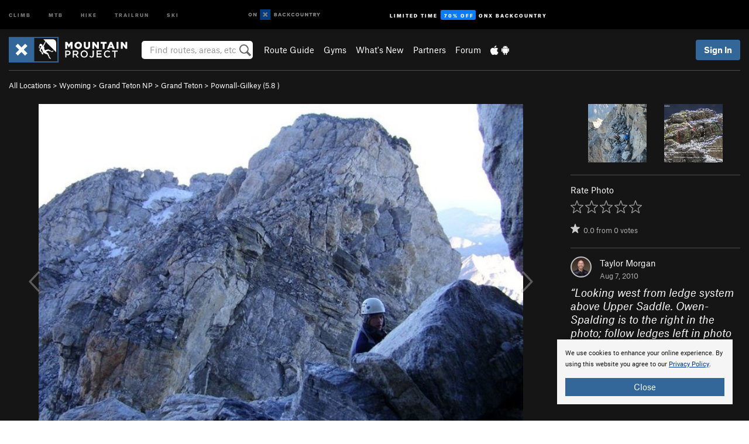

--- FILE ---
content_type: text/html; charset=utf-8
request_url: https://www.google.com/recaptcha/enterprise/anchor?ar=1&k=6LdFNV0jAAAAAJb9kqjVRGnzoAzDwSuJU1LLcyLn&co=aHR0cHM6Ly93d3cubW91bnRhaW5wcm9qZWN0LmNvbTo0NDM.&hl=en&v=PoyoqOPhxBO7pBk68S4YbpHZ&size=invisible&anchor-ms=20000&execute-ms=30000&cb=i0ditkull0qa
body_size: 48835
content:
<!DOCTYPE HTML><html dir="ltr" lang="en"><head><meta http-equiv="Content-Type" content="text/html; charset=UTF-8">
<meta http-equiv="X-UA-Compatible" content="IE=edge">
<title>reCAPTCHA</title>
<style type="text/css">
/* cyrillic-ext */
@font-face {
  font-family: 'Roboto';
  font-style: normal;
  font-weight: 400;
  font-stretch: 100%;
  src: url(//fonts.gstatic.com/s/roboto/v48/KFO7CnqEu92Fr1ME7kSn66aGLdTylUAMa3GUBHMdazTgWw.woff2) format('woff2');
  unicode-range: U+0460-052F, U+1C80-1C8A, U+20B4, U+2DE0-2DFF, U+A640-A69F, U+FE2E-FE2F;
}
/* cyrillic */
@font-face {
  font-family: 'Roboto';
  font-style: normal;
  font-weight: 400;
  font-stretch: 100%;
  src: url(//fonts.gstatic.com/s/roboto/v48/KFO7CnqEu92Fr1ME7kSn66aGLdTylUAMa3iUBHMdazTgWw.woff2) format('woff2');
  unicode-range: U+0301, U+0400-045F, U+0490-0491, U+04B0-04B1, U+2116;
}
/* greek-ext */
@font-face {
  font-family: 'Roboto';
  font-style: normal;
  font-weight: 400;
  font-stretch: 100%;
  src: url(//fonts.gstatic.com/s/roboto/v48/KFO7CnqEu92Fr1ME7kSn66aGLdTylUAMa3CUBHMdazTgWw.woff2) format('woff2');
  unicode-range: U+1F00-1FFF;
}
/* greek */
@font-face {
  font-family: 'Roboto';
  font-style: normal;
  font-weight: 400;
  font-stretch: 100%;
  src: url(//fonts.gstatic.com/s/roboto/v48/KFO7CnqEu92Fr1ME7kSn66aGLdTylUAMa3-UBHMdazTgWw.woff2) format('woff2');
  unicode-range: U+0370-0377, U+037A-037F, U+0384-038A, U+038C, U+038E-03A1, U+03A3-03FF;
}
/* math */
@font-face {
  font-family: 'Roboto';
  font-style: normal;
  font-weight: 400;
  font-stretch: 100%;
  src: url(//fonts.gstatic.com/s/roboto/v48/KFO7CnqEu92Fr1ME7kSn66aGLdTylUAMawCUBHMdazTgWw.woff2) format('woff2');
  unicode-range: U+0302-0303, U+0305, U+0307-0308, U+0310, U+0312, U+0315, U+031A, U+0326-0327, U+032C, U+032F-0330, U+0332-0333, U+0338, U+033A, U+0346, U+034D, U+0391-03A1, U+03A3-03A9, U+03B1-03C9, U+03D1, U+03D5-03D6, U+03F0-03F1, U+03F4-03F5, U+2016-2017, U+2034-2038, U+203C, U+2040, U+2043, U+2047, U+2050, U+2057, U+205F, U+2070-2071, U+2074-208E, U+2090-209C, U+20D0-20DC, U+20E1, U+20E5-20EF, U+2100-2112, U+2114-2115, U+2117-2121, U+2123-214F, U+2190, U+2192, U+2194-21AE, U+21B0-21E5, U+21F1-21F2, U+21F4-2211, U+2213-2214, U+2216-22FF, U+2308-230B, U+2310, U+2319, U+231C-2321, U+2336-237A, U+237C, U+2395, U+239B-23B7, U+23D0, U+23DC-23E1, U+2474-2475, U+25AF, U+25B3, U+25B7, U+25BD, U+25C1, U+25CA, U+25CC, U+25FB, U+266D-266F, U+27C0-27FF, U+2900-2AFF, U+2B0E-2B11, U+2B30-2B4C, U+2BFE, U+3030, U+FF5B, U+FF5D, U+1D400-1D7FF, U+1EE00-1EEFF;
}
/* symbols */
@font-face {
  font-family: 'Roboto';
  font-style: normal;
  font-weight: 400;
  font-stretch: 100%;
  src: url(//fonts.gstatic.com/s/roboto/v48/KFO7CnqEu92Fr1ME7kSn66aGLdTylUAMaxKUBHMdazTgWw.woff2) format('woff2');
  unicode-range: U+0001-000C, U+000E-001F, U+007F-009F, U+20DD-20E0, U+20E2-20E4, U+2150-218F, U+2190, U+2192, U+2194-2199, U+21AF, U+21E6-21F0, U+21F3, U+2218-2219, U+2299, U+22C4-22C6, U+2300-243F, U+2440-244A, U+2460-24FF, U+25A0-27BF, U+2800-28FF, U+2921-2922, U+2981, U+29BF, U+29EB, U+2B00-2BFF, U+4DC0-4DFF, U+FFF9-FFFB, U+10140-1018E, U+10190-1019C, U+101A0, U+101D0-101FD, U+102E0-102FB, U+10E60-10E7E, U+1D2C0-1D2D3, U+1D2E0-1D37F, U+1F000-1F0FF, U+1F100-1F1AD, U+1F1E6-1F1FF, U+1F30D-1F30F, U+1F315, U+1F31C, U+1F31E, U+1F320-1F32C, U+1F336, U+1F378, U+1F37D, U+1F382, U+1F393-1F39F, U+1F3A7-1F3A8, U+1F3AC-1F3AF, U+1F3C2, U+1F3C4-1F3C6, U+1F3CA-1F3CE, U+1F3D4-1F3E0, U+1F3ED, U+1F3F1-1F3F3, U+1F3F5-1F3F7, U+1F408, U+1F415, U+1F41F, U+1F426, U+1F43F, U+1F441-1F442, U+1F444, U+1F446-1F449, U+1F44C-1F44E, U+1F453, U+1F46A, U+1F47D, U+1F4A3, U+1F4B0, U+1F4B3, U+1F4B9, U+1F4BB, U+1F4BF, U+1F4C8-1F4CB, U+1F4D6, U+1F4DA, U+1F4DF, U+1F4E3-1F4E6, U+1F4EA-1F4ED, U+1F4F7, U+1F4F9-1F4FB, U+1F4FD-1F4FE, U+1F503, U+1F507-1F50B, U+1F50D, U+1F512-1F513, U+1F53E-1F54A, U+1F54F-1F5FA, U+1F610, U+1F650-1F67F, U+1F687, U+1F68D, U+1F691, U+1F694, U+1F698, U+1F6AD, U+1F6B2, U+1F6B9-1F6BA, U+1F6BC, U+1F6C6-1F6CF, U+1F6D3-1F6D7, U+1F6E0-1F6EA, U+1F6F0-1F6F3, U+1F6F7-1F6FC, U+1F700-1F7FF, U+1F800-1F80B, U+1F810-1F847, U+1F850-1F859, U+1F860-1F887, U+1F890-1F8AD, U+1F8B0-1F8BB, U+1F8C0-1F8C1, U+1F900-1F90B, U+1F93B, U+1F946, U+1F984, U+1F996, U+1F9E9, U+1FA00-1FA6F, U+1FA70-1FA7C, U+1FA80-1FA89, U+1FA8F-1FAC6, U+1FACE-1FADC, U+1FADF-1FAE9, U+1FAF0-1FAF8, U+1FB00-1FBFF;
}
/* vietnamese */
@font-face {
  font-family: 'Roboto';
  font-style: normal;
  font-weight: 400;
  font-stretch: 100%;
  src: url(//fonts.gstatic.com/s/roboto/v48/KFO7CnqEu92Fr1ME7kSn66aGLdTylUAMa3OUBHMdazTgWw.woff2) format('woff2');
  unicode-range: U+0102-0103, U+0110-0111, U+0128-0129, U+0168-0169, U+01A0-01A1, U+01AF-01B0, U+0300-0301, U+0303-0304, U+0308-0309, U+0323, U+0329, U+1EA0-1EF9, U+20AB;
}
/* latin-ext */
@font-face {
  font-family: 'Roboto';
  font-style: normal;
  font-weight: 400;
  font-stretch: 100%;
  src: url(//fonts.gstatic.com/s/roboto/v48/KFO7CnqEu92Fr1ME7kSn66aGLdTylUAMa3KUBHMdazTgWw.woff2) format('woff2');
  unicode-range: U+0100-02BA, U+02BD-02C5, U+02C7-02CC, U+02CE-02D7, U+02DD-02FF, U+0304, U+0308, U+0329, U+1D00-1DBF, U+1E00-1E9F, U+1EF2-1EFF, U+2020, U+20A0-20AB, U+20AD-20C0, U+2113, U+2C60-2C7F, U+A720-A7FF;
}
/* latin */
@font-face {
  font-family: 'Roboto';
  font-style: normal;
  font-weight: 400;
  font-stretch: 100%;
  src: url(//fonts.gstatic.com/s/roboto/v48/KFO7CnqEu92Fr1ME7kSn66aGLdTylUAMa3yUBHMdazQ.woff2) format('woff2');
  unicode-range: U+0000-00FF, U+0131, U+0152-0153, U+02BB-02BC, U+02C6, U+02DA, U+02DC, U+0304, U+0308, U+0329, U+2000-206F, U+20AC, U+2122, U+2191, U+2193, U+2212, U+2215, U+FEFF, U+FFFD;
}
/* cyrillic-ext */
@font-face {
  font-family: 'Roboto';
  font-style: normal;
  font-weight: 500;
  font-stretch: 100%;
  src: url(//fonts.gstatic.com/s/roboto/v48/KFO7CnqEu92Fr1ME7kSn66aGLdTylUAMa3GUBHMdazTgWw.woff2) format('woff2');
  unicode-range: U+0460-052F, U+1C80-1C8A, U+20B4, U+2DE0-2DFF, U+A640-A69F, U+FE2E-FE2F;
}
/* cyrillic */
@font-face {
  font-family: 'Roboto';
  font-style: normal;
  font-weight: 500;
  font-stretch: 100%;
  src: url(//fonts.gstatic.com/s/roboto/v48/KFO7CnqEu92Fr1ME7kSn66aGLdTylUAMa3iUBHMdazTgWw.woff2) format('woff2');
  unicode-range: U+0301, U+0400-045F, U+0490-0491, U+04B0-04B1, U+2116;
}
/* greek-ext */
@font-face {
  font-family: 'Roboto';
  font-style: normal;
  font-weight: 500;
  font-stretch: 100%;
  src: url(//fonts.gstatic.com/s/roboto/v48/KFO7CnqEu92Fr1ME7kSn66aGLdTylUAMa3CUBHMdazTgWw.woff2) format('woff2');
  unicode-range: U+1F00-1FFF;
}
/* greek */
@font-face {
  font-family: 'Roboto';
  font-style: normal;
  font-weight: 500;
  font-stretch: 100%;
  src: url(//fonts.gstatic.com/s/roboto/v48/KFO7CnqEu92Fr1ME7kSn66aGLdTylUAMa3-UBHMdazTgWw.woff2) format('woff2');
  unicode-range: U+0370-0377, U+037A-037F, U+0384-038A, U+038C, U+038E-03A1, U+03A3-03FF;
}
/* math */
@font-face {
  font-family: 'Roboto';
  font-style: normal;
  font-weight: 500;
  font-stretch: 100%;
  src: url(//fonts.gstatic.com/s/roboto/v48/KFO7CnqEu92Fr1ME7kSn66aGLdTylUAMawCUBHMdazTgWw.woff2) format('woff2');
  unicode-range: U+0302-0303, U+0305, U+0307-0308, U+0310, U+0312, U+0315, U+031A, U+0326-0327, U+032C, U+032F-0330, U+0332-0333, U+0338, U+033A, U+0346, U+034D, U+0391-03A1, U+03A3-03A9, U+03B1-03C9, U+03D1, U+03D5-03D6, U+03F0-03F1, U+03F4-03F5, U+2016-2017, U+2034-2038, U+203C, U+2040, U+2043, U+2047, U+2050, U+2057, U+205F, U+2070-2071, U+2074-208E, U+2090-209C, U+20D0-20DC, U+20E1, U+20E5-20EF, U+2100-2112, U+2114-2115, U+2117-2121, U+2123-214F, U+2190, U+2192, U+2194-21AE, U+21B0-21E5, U+21F1-21F2, U+21F4-2211, U+2213-2214, U+2216-22FF, U+2308-230B, U+2310, U+2319, U+231C-2321, U+2336-237A, U+237C, U+2395, U+239B-23B7, U+23D0, U+23DC-23E1, U+2474-2475, U+25AF, U+25B3, U+25B7, U+25BD, U+25C1, U+25CA, U+25CC, U+25FB, U+266D-266F, U+27C0-27FF, U+2900-2AFF, U+2B0E-2B11, U+2B30-2B4C, U+2BFE, U+3030, U+FF5B, U+FF5D, U+1D400-1D7FF, U+1EE00-1EEFF;
}
/* symbols */
@font-face {
  font-family: 'Roboto';
  font-style: normal;
  font-weight: 500;
  font-stretch: 100%;
  src: url(//fonts.gstatic.com/s/roboto/v48/KFO7CnqEu92Fr1ME7kSn66aGLdTylUAMaxKUBHMdazTgWw.woff2) format('woff2');
  unicode-range: U+0001-000C, U+000E-001F, U+007F-009F, U+20DD-20E0, U+20E2-20E4, U+2150-218F, U+2190, U+2192, U+2194-2199, U+21AF, U+21E6-21F0, U+21F3, U+2218-2219, U+2299, U+22C4-22C6, U+2300-243F, U+2440-244A, U+2460-24FF, U+25A0-27BF, U+2800-28FF, U+2921-2922, U+2981, U+29BF, U+29EB, U+2B00-2BFF, U+4DC0-4DFF, U+FFF9-FFFB, U+10140-1018E, U+10190-1019C, U+101A0, U+101D0-101FD, U+102E0-102FB, U+10E60-10E7E, U+1D2C0-1D2D3, U+1D2E0-1D37F, U+1F000-1F0FF, U+1F100-1F1AD, U+1F1E6-1F1FF, U+1F30D-1F30F, U+1F315, U+1F31C, U+1F31E, U+1F320-1F32C, U+1F336, U+1F378, U+1F37D, U+1F382, U+1F393-1F39F, U+1F3A7-1F3A8, U+1F3AC-1F3AF, U+1F3C2, U+1F3C4-1F3C6, U+1F3CA-1F3CE, U+1F3D4-1F3E0, U+1F3ED, U+1F3F1-1F3F3, U+1F3F5-1F3F7, U+1F408, U+1F415, U+1F41F, U+1F426, U+1F43F, U+1F441-1F442, U+1F444, U+1F446-1F449, U+1F44C-1F44E, U+1F453, U+1F46A, U+1F47D, U+1F4A3, U+1F4B0, U+1F4B3, U+1F4B9, U+1F4BB, U+1F4BF, U+1F4C8-1F4CB, U+1F4D6, U+1F4DA, U+1F4DF, U+1F4E3-1F4E6, U+1F4EA-1F4ED, U+1F4F7, U+1F4F9-1F4FB, U+1F4FD-1F4FE, U+1F503, U+1F507-1F50B, U+1F50D, U+1F512-1F513, U+1F53E-1F54A, U+1F54F-1F5FA, U+1F610, U+1F650-1F67F, U+1F687, U+1F68D, U+1F691, U+1F694, U+1F698, U+1F6AD, U+1F6B2, U+1F6B9-1F6BA, U+1F6BC, U+1F6C6-1F6CF, U+1F6D3-1F6D7, U+1F6E0-1F6EA, U+1F6F0-1F6F3, U+1F6F7-1F6FC, U+1F700-1F7FF, U+1F800-1F80B, U+1F810-1F847, U+1F850-1F859, U+1F860-1F887, U+1F890-1F8AD, U+1F8B0-1F8BB, U+1F8C0-1F8C1, U+1F900-1F90B, U+1F93B, U+1F946, U+1F984, U+1F996, U+1F9E9, U+1FA00-1FA6F, U+1FA70-1FA7C, U+1FA80-1FA89, U+1FA8F-1FAC6, U+1FACE-1FADC, U+1FADF-1FAE9, U+1FAF0-1FAF8, U+1FB00-1FBFF;
}
/* vietnamese */
@font-face {
  font-family: 'Roboto';
  font-style: normal;
  font-weight: 500;
  font-stretch: 100%;
  src: url(//fonts.gstatic.com/s/roboto/v48/KFO7CnqEu92Fr1ME7kSn66aGLdTylUAMa3OUBHMdazTgWw.woff2) format('woff2');
  unicode-range: U+0102-0103, U+0110-0111, U+0128-0129, U+0168-0169, U+01A0-01A1, U+01AF-01B0, U+0300-0301, U+0303-0304, U+0308-0309, U+0323, U+0329, U+1EA0-1EF9, U+20AB;
}
/* latin-ext */
@font-face {
  font-family: 'Roboto';
  font-style: normal;
  font-weight: 500;
  font-stretch: 100%;
  src: url(//fonts.gstatic.com/s/roboto/v48/KFO7CnqEu92Fr1ME7kSn66aGLdTylUAMa3KUBHMdazTgWw.woff2) format('woff2');
  unicode-range: U+0100-02BA, U+02BD-02C5, U+02C7-02CC, U+02CE-02D7, U+02DD-02FF, U+0304, U+0308, U+0329, U+1D00-1DBF, U+1E00-1E9F, U+1EF2-1EFF, U+2020, U+20A0-20AB, U+20AD-20C0, U+2113, U+2C60-2C7F, U+A720-A7FF;
}
/* latin */
@font-face {
  font-family: 'Roboto';
  font-style: normal;
  font-weight: 500;
  font-stretch: 100%;
  src: url(//fonts.gstatic.com/s/roboto/v48/KFO7CnqEu92Fr1ME7kSn66aGLdTylUAMa3yUBHMdazQ.woff2) format('woff2');
  unicode-range: U+0000-00FF, U+0131, U+0152-0153, U+02BB-02BC, U+02C6, U+02DA, U+02DC, U+0304, U+0308, U+0329, U+2000-206F, U+20AC, U+2122, U+2191, U+2193, U+2212, U+2215, U+FEFF, U+FFFD;
}
/* cyrillic-ext */
@font-face {
  font-family: 'Roboto';
  font-style: normal;
  font-weight: 900;
  font-stretch: 100%;
  src: url(//fonts.gstatic.com/s/roboto/v48/KFO7CnqEu92Fr1ME7kSn66aGLdTylUAMa3GUBHMdazTgWw.woff2) format('woff2');
  unicode-range: U+0460-052F, U+1C80-1C8A, U+20B4, U+2DE0-2DFF, U+A640-A69F, U+FE2E-FE2F;
}
/* cyrillic */
@font-face {
  font-family: 'Roboto';
  font-style: normal;
  font-weight: 900;
  font-stretch: 100%;
  src: url(//fonts.gstatic.com/s/roboto/v48/KFO7CnqEu92Fr1ME7kSn66aGLdTylUAMa3iUBHMdazTgWw.woff2) format('woff2');
  unicode-range: U+0301, U+0400-045F, U+0490-0491, U+04B0-04B1, U+2116;
}
/* greek-ext */
@font-face {
  font-family: 'Roboto';
  font-style: normal;
  font-weight: 900;
  font-stretch: 100%;
  src: url(//fonts.gstatic.com/s/roboto/v48/KFO7CnqEu92Fr1ME7kSn66aGLdTylUAMa3CUBHMdazTgWw.woff2) format('woff2');
  unicode-range: U+1F00-1FFF;
}
/* greek */
@font-face {
  font-family: 'Roboto';
  font-style: normal;
  font-weight: 900;
  font-stretch: 100%;
  src: url(//fonts.gstatic.com/s/roboto/v48/KFO7CnqEu92Fr1ME7kSn66aGLdTylUAMa3-UBHMdazTgWw.woff2) format('woff2');
  unicode-range: U+0370-0377, U+037A-037F, U+0384-038A, U+038C, U+038E-03A1, U+03A3-03FF;
}
/* math */
@font-face {
  font-family: 'Roboto';
  font-style: normal;
  font-weight: 900;
  font-stretch: 100%;
  src: url(//fonts.gstatic.com/s/roboto/v48/KFO7CnqEu92Fr1ME7kSn66aGLdTylUAMawCUBHMdazTgWw.woff2) format('woff2');
  unicode-range: U+0302-0303, U+0305, U+0307-0308, U+0310, U+0312, U+0315, U+031A, U+0326-0327, U+032C, U+032F-0330, U+0332-0333, U+0338, U+033A, U+0346, U+034D, U+0391-03A1, U+03A3-03A9, U+03B1-03C9, U+03D1, U+03D5-03D6, U+03F0-03F1, U+03F4-03F5, U+2016-2017, U+2034-2038, U+203C, U+2040, U+2043, U+2047, U+2050, U+2057, U+205F, U+2070-2071, U+2074-208E, U+2090-209C, U+20D0-20DC, U+20E1, U+20E5-20EF, U+2100-2112, U+2114-2115, U+2117-2121, U+2123-214F, U+2190, U+2192, U+2194-21AE, U+21B0-21E5, U+21F1-21F2, U+21F4-2211, U+2213-2214, U+2216-22FF, U+2308-230B, U+2310, U+2319, U+231C-2321, U+2336-237A, U+237C, U+2395, U+239B-23B7, U+23D0, U+23DC-23E1, U+2474-2475, U+25AF, U+25B3, U+25B7, U+25BD, U+25C1, U+25CA, U+25CC, U+25FB, U+266D-266F, U+27C0-27FF, U+2900-2AFF, U+2B0E-2B11, U+2B30-2B4C, U+2BFE, U+3030, U+FF5B, U+FF5D, U+1D400-1D7FF, U+1EE00-1EEFF;
}
/* symbols */
@font-face {
  font-family: 'Roboto';
  font-style: normal;
  font-weight: 900;
  font-stretch: 100%;
  src: url(//fonts.gstatic.com/s/roboto/v48/KFO7CnqEu92Fr1ME7kSn66aGLdTylUAMaxKUBHMdazTgWw.woff2) format('woff2');
  unicode-range: U+0001-000C, U+000E-001F, U+007F-009F, U+20DD-20E0, U+20E2-20E4, U+2150-218F, U+2190, U+2192, U+2194-2199, U+21AF, U+21E6-21F0, U+21F3, U+2218-2219, U+2299, U+22C4-22C6, U+2300-243F, U+2440-244A, U+2460-24FF, U+25A0-27BF, U+2800-28FF, U+2921-2922, U+2981, U+29BF, U+29EB, U+2B00-2BFF, U+4DC0-4DFF, U+FFF9-FFFB, U+10140-1018E, U+10190-1019C, U+101A0, U+101D0-101FD, U+102E0-102FB, U+10E60-10E7E, U+1D2C0-1D2D3, U+1D2E0-1D37F, U+1F000-1F0FF, U+1F100-1F1AD, U+1F1E6-1F1FF, U+1F30D-1F30F, U+1F315, U+1F31C, U+1F31E, U+1F320-1F32C, U+1F336, U+1F378, U+1F37D, U+1F382, U+1F393-1F39F, U+1F3A7-1F3A8, U+1F3AC-1F3AF, U+1F3C2, U+1F3C4-1F3C6, U+1F3CA-1F3CE, U+1F3D4-1F3E0, U+1F3ED, U+1F3F1-1F3F3, U+1F3F5-1F3F7, U+1F408, U+1F415, U+1F41F, U+1F426, U+1F43F, U+1F441-1F442, U+1F444, U+1F446-1F449, U+1F44C-1F44E, U+1F453, U+1F46A, U+1F47D, U+1F4A3, U+1F4B0, U+1F4B3, U+1F4B9, U+1F4BB, U+1F4BF, U+1F4C8-1F4CB, U+1F4D6, U+1F4DA, U+1F4DF, U+1F4E3-1F4E6, U+1F4EA-1F4ED, U+1F4F7, U+1F4F9-1F4FB, U+1F4FD-1F4FE, U+1F503, U+1F507-1F50B, U+1F50D, U+1F512-1F513, U+1F53E-1F54A, U+1F54F-1F5FA, U+1F610, U+1F650-1F67F, U+1F687, U+1F68D, U+1F691, U+1F694, U+1F698, U+1F6AD, U+1F6B2, U+1F6B9-1F6BA, U+1F6BC, U+1F6C6-1F6CF, U+1F6D3-1F6D7, U+1F6E0-1F6EA, U+1F6F0-1F6F3, U+1F6F7-1F6FC, U+1F700-1F7FF, U+1F800-1F80B, U+1F810-1F847, U+1F850-1F859, U+1F860-1F887, U+1F890-1F8AD, U+1F8B0-1F8BB, U+1F8C0-1F8C1, U+1F900-1F90B, U+1F93B, U+1F946, U+1F984, U+1F996, U+1F9E9, U+1FA00-1FA6F, U+1FA70-1FA7C, U+1FA80-1FA89, U+1FA8F-1FAC6, U+1FACE-1FADC, U+1FADF-1FAE9, U+1FAF0-1FAF8, U+1FB00-1FBFF;
}
/* vietnamese */
@font-face {
  font-family: 'Roboto';
  font-style: normal;
  font-weight: 900;
  font-stretch: 100%;
  src: url(//fonts.gstatic.com/s/roboto/v48/KFO7CnqEu92Fr1ME7kSn66aGLdTylUAMa3OUBHMdazTgWw.woff2) format('woff2');
  unicode-range: U+0102-0103, U+0110-0111, U+0128-0129, U+0168-0169, U+01A0-01A1, U+01AF-01B0, U+0300-0301, U+0303-0304, U+0308-0309, U+0323, U+0329, U+1EA0-1EF9, U+20AB;
}
/* latin-ext */
@font-face {
  font-family: 'Roboto';
  font-style: normal;
  font-weight: 900;
  font-stretch: 100%;
  src: url(//fonts.gstatic.com/s/roboto/v48/KFO7CnqEu92Fr1ME7kSn66aGLdTylUAMa3KUBHMdazTgWw.woff2) format('woff2');
  unicode-range: U+0100-02BA, U+02BD-02C5, U+02C7-02CC, U+02CE-02D7, U+02DD-02FF, U+0304, U+0308, U+0329, U+1D00-1DBF, U+1E00-1E9F, U+1EF2-1EFF, U+2020, U+20A0-20AB, U+20AD-20C0, U+2113, U+2C60-2C7F, U+A720-A7FF;
}
/* latin */
@font-face {
  font-family: 'Roboto';
  font-style: normal;
  font-weight: 900;
  font-stretch: 100%;
  src: url(//fonts.gstatic.com/s/roboto/v48/KFO7CnqEu92Fr1ME7kSn66aGLdTylUAMa3yUBHMdazQ.woff2) format('woff2');
  unicode-range: U+0000-00FF, U+0131, U+0152-0153, U+02BB-02BC, U+02C6, U+02DA, U+02DC, U+0304, U+0308, U+0329, U+2000-206F, U+20AC, U+2122, U+2191, U+2193, U+2212, U+2215, U+FEFF, U+FFFD;
}

</style>
<link rel="stylesheet" type="text/css" href="https://www.gstatic.com/recaptcha/releases/PoyoqOPhxBO7pBk68S4YbpHZ/styles__ltr.css">
<script nonce="u7UA_AFDcOq0q9pVE5EfPA" type="text/javascript">window['__recaptcha_api'] = 'https://www.google.com/recaptcha/enterprise/';</script>
<script type="text/javascript" src="https://www.gstatic.com/recaptcha/releases/PoyoqOPhxBO7pBk68S4YbpHZ/recaptcha__en.js" nonce="u7UA_AFDcOq0q9pVE5EfPA">
      
    </script></head>
<body><div id="rc-anchor-alert" class="rc-anchor-alert"></div>
<input type="hidden" id="recaptcha-token" value="[base64]">
<script type="text/javascript" nonce="u7UA_AFDcOq0q9pVE5EfPA">
      recaptcha.anchor.Main.init("[\x22ainput\x22,[\x22bgdata\x22,\x22\x22,\[base64]/[base64]/[base64]/KE4oMTI0LHYsdi5HKSxMWihsLHYpKTpOKDEyNCx2LGwpLFYpLHYpLFQpKSxGKDE3MSx2KX0scjc9ZnVuY3Rpb24obCl7cmV0dXJuIGx9LEM9ZnVuY3Rpb24obCxWLHYpe04odixsLFYpLFZbYWtdPTI3OTZ9LG49ZnVuY3Rpb24obCxWKXtWLlg9KChWLlg/[base64]/[base64]/[base64]/[base64]/[base64]/[base64]/[base64]/[base64]/[base64]/[base64]/[base64]\\u003d\x22,\[base64]\\u003d\x22,\[base64]/[base64]/[base64]/CjcOTSzfCnBQxwrfCnHIxwpJUw6LDmcKAw6ISL8O2wpHDo0zDrm7DocK2MktAQ8Opw5LDicKYCWV6w4zCk8KdwpdmL8Oww5TDvUhcw5TDiRc6wrvDhyo2wpBtA8K2wpIew5llaMOhe2jCgTtdd8K+wr7CkcOAw7vCvsO1w6VeZi/[base64]/woTCn8OQYcOzwpjCs8OQc2jDmsKIwoM8w444w6hKZH4nwqlzM1U4OMKxTFnDsFQsF2AFw6bDgcOffcOpX8KPw4guw7NLw5PCkcK7wrXCmsKgCTbDmXzDiwd0ZBzCnMOvwp0oSDV/w7vCqF9zwo3Ci8KDAMOWwpglw51QwppswpBJwr/Dt2HCh3nDkzvDsQLCnjtOYcOlD8KnKW7DhhjDul0PIMKSwoTCssKDw4U/[base64]/CoD7DjW/DgsOYw4AIwrsDw4JBJsO2w4nCsgILR8KPw78QasOBGcOqa8KsRAFuEsKQCsObTFgqUCsXw4Jww4PDrXY9WMKiBEMBwr9xJ1LDuxjDs8O/w7gswqHCksKRwr7Du2DDiHs+w5gHWsO1w55hw4XDlMONOcK3w7XCsRIDw64yGsKgw6o8RHodw6DDhsKUB8KHw7heQT7Cs8Okd8KTw7jDvMO4wqVjEcKUw7DCtsK+KMKidiTCucO5wovCvmHDowTCrcO4woPCt8ODV8OQwo/CmMKMQlXCiDrDjBXDqsOkw552wp/Dnxoxw5JQwq9VEMKEwqHCqT7DvsKHE8KiMjZEOsONEFDDhcKTChktdMKEIsKYwpBdwr/CnUlpDMOBw7Q/RinCs8K4w6zDmsOnwrJUw4DDgkkYXMOqwo9mIhTDjMKoeMOWwpXDksOrSsOZT8K2wotyYUcZwrXDgC0mRMOHwqTCmBw2VcKYwolCwo8rKzQ9wpF8ECg8wptHwr4/[base64]/CncOUIMKnw4XDs8Omw718w7LCm8Oew50Ww4TDqMONw7XDrkFMw6/CtErDjMK0IRvCgyjDhk/CvhFFVsKqFwTCrAhyw5E1w7JDw4/DgFw/wrpfwpPDvMKFw6RvwqPDq8OqTXNOesKjVcOLRcOTw4DCrwnCmyzClXwxwrfCoRHDvUU/[base64]/DjsKbOkJXA3TCvsK+w5LCnwbDiB/CssOBGzbDl8OUw73CqAg5QcOkwrY/[base64]/[base64]/CoHNWGsOoZjnDvcOVwpbCnwnDqRfDssOfw5vDvVMZEMOrF3jCszfDlsK6w75nwr/CuMObwrU6L3LDjAMRwqAcHMOVQV9KecK5wo9/WsOQwp/DvsO/MEbCpMKuw4HCvijDlMKbw4/DqsKPwoA6w6omS19vw5XChQpZXMKhw7/CscKfecOmw5jDoMKXwpBUYFVnNsKLOMKWw4c/[base64]/InTCgsKYwokLwrXDj2/[base64]/JcKwHnjDicK0wq8EwohGKUDCi3LDvsKRGRQ1BlkBd2DCksKiwqYfw7jClsKJwrowDQoXEWJNXsOCDsOCwp5wdsKVwroFwqtOwrrDry/Dki/CpMKzaWMSw4fCjA9ww6/[base64]/ChsKiw6XDq8KXwrtEU8K4Ol5awp8lcHtSw7IlwpbChMO7w7ZxK8KZasO7IMKmFW/[base64]/[base64]/DrVbCo8OZURUcwqE/w4Qce8KVZVhSw4PCgHjCm8KdNF/CggnDpjdFwr/DjEvCkMO1wqTCrSNiUcK6TsO2wqtoScK5w74cScKzwqzCuw15MCIiDVDDuwljwoE6YEA6LBwmw7UXwrXDtzNEC8OvQhDDrSPCslnCtMKVb8Kwwr9/SDAYwpoWWlEbR8O9VWYSwpHDqh1VwrJxQcKOMDEoNsOOw7XDisO5wp/[base64]/[base64]/DoRPDlU/[base64]/Drn7DrsK0wr09D0MLb8OqaMKJwozDpMO0KRPDn0TDmcOxasORwp7DisKSQ1nDk1jDo1hwwoTChcOOB8OsUx9hVUzClMKMHcOaD8K3DE/Cr8K7NMKVbjLDqwvCucO7WsKYwoJtwpHCt8Ocw6zDijQ/JFHDmXE1wovCmMKLQ8KWw5PDpTnCq8KgwovCkMK/Y2DDksOOBFlgw5wdLiHCjcOFw5/CtsKIaAEiw6l6w4vCnnpqw4cYTGjCsxJmw4fCgXHDnyLDtcKuSzDDs8Odwr3DqcKfw6x0Ri4WwrI0F8OoZcOBB0fCisOjwqrCqcK7McOKwqIXEMOFwpvCh8KNw7V3VcKBXsKfWxDCq8OWwrczwopcwqDDrF/[base64]/Chn3DtsKRU8Kpw4QXBVrCl8KHdQ05wrtIw6/CjMKTw6LDuMOvMMKXwrdkTTvDqcOVUcKcQ8O6KMO0wqLCgCDCicKbw4rCqFt4cmMEw7NoZxrCkcKlI1xHNX1Ow4BZw5DCscKhCRnCqcKpTz/DmMOLw73CrXDCgsKNR8KcW8Kdwq9QwqorwovDujnCnivCk8KNwr1PBXIzE8KawpnDgnLDlcKqJBnConk9wojDusOXwqsVwrrCt8OGwr7DgwjCiGs7TT3CnBU/L8KKUsOZw7UrU8KLQMKzHUEuw7TCrsOiQg/[base64]/Dum9LNsK+eyTCikfDihHDsgfDpzXCk8Kiw6vDhyl4wpYdEcOCwqvChWnCi8OcVMOgw5HDoAITVVXDl8ObwovDtXMmCFzDjMKJI8Kew7BFwoTDvMKOcFvCk1DDhx3CvcKRwpHDu1pJDsOJN8OeIMKbwpJPwp/ChQ/[base64]/[base64]/CiQjCrV7CuMOcw7VUfzB0wozDscKoasO2PMKOwrzCnMKZeWhYN3PChkDCjsO7asOZRsKJKHTCrMKNZsOeesKnJcOOw43Dg3jDoXMrQsO0wrXCqjvDoyEcwo/DisOgw7DClMKWK3LCtcK/wowAw7zCnMO/w5rDikHDsMOJwpTCuUHCs8KTw6jCoFDDmMKBMRXCjMKlw5LDiF3Dj1bDlyR2w7pbA8Oeb8Kxwp/[base64]/Owo0Nm7CicOfH8OMw5RQA8KmABDCpcOvO8O/HCjCjgrChsO2w5jDhXXDiMKNUsOlw7fDsmEcCT3DqiVzwo3Cr8K3OsOnFsKMBsK6wr3DsWPCp8KDwpvCm8K8YnR8w4/DnsOUw7TDi0clfMO3wrLCpAdhw7/Dl8Kow6nCusKxwoLDjMKeN8Kaw4/DkTrDulfCgQIFw5VDwoPChEAhwp/Dg8Kgw67DpTtOAXFUB8OtD8KYZ8OLVcK2aRccwqhqwo01wqBscGbDiRB7O8KPL8OAw6McwqPDpsOxUELCv2ofw5YbwpTCtkhQwp9PwrMdFGnDgl9YfUwPw47Dn8OwScOwCxPCqcOGw4dDw6zDosOqF8KjwopUw7A9F0w8w5VhS2zDvhDCsH/DoErDhgPDmURYw7LCgxXDlsOHwo/CjzrClcOoZyN9wqIsw7ImworDjMOuVC1UwqE0woF4a8KSWcOXfMOpXXVSUMKvEBjDlMOMW8O0fAVvw4/[base64]/CvMOXV8Oqw406WMOfw4/[base64]/DosODb0fDmlgsw7fDvwc7wq0OCE7DtBhvw7QeCVvDjBfDoTHCslBoMH1OAMOqw49nW8OULizDuMOrwpDDrsOvHsO5Z8KHwpnDuiXDgsObUmoHw6nCry7DnsKMFcORGMOTw6PDqsKEScOOw6bChMK/[base64]/CusKYwo7DosKMPsKwwptCJMOsDcKjb8ODNk0owq3DhcO9McKlYApBDMOSFTnDlMK9wo0hQBrDilfClRTCicOhw5nDlwDCvDTCtsKWwoA5w5R9wp8mwr7CkMKjwrbCnRJcw7RRSmzDicKNwqZFQTopd3ojaFvDpcKWdR8aIypLf8O5GsOIFsKTUS/[base64]/eWfCpwnDrsOtSjwdwovDpzYGb1kmKUI4QxnDlzp/[base64]/fMKWI8OnChvDkDsxFMOtMQjClWPDo3QtwoRmYnjDgS4iw5AZXzvDkFDDsMKMaiXDpBbDnkTDn8KSd04mKEYDwrVUwqI9wpxXSy8Aw4XCtMK9wqDDk2UJw6c1wqnDkMOIw5IGw7bDucO1V1gvwplZahlBwq3CpSl/[base64]/CtR7DlsOiLcO/wogtwrHCjMOawp3DsMKpYMODw4PCrGk/fsKBwoPCkcO8LV/DtGM9HcOiBWJpw5LDpsONQWTDiF8LdsO/wohdbCdtUELDucKqw6xBesKncnvCv3DCpsKjw6kfwqQWwrbDmQ7Dk3I/[base64]/KcOuw5/DngkhRsKSw73Dr8OgIRZMw5/Dt8OPwoBNQcOUw5PCnmYdc13DhBDDs8Olw4kpwozDvMKiwrDDkzTDmWnCnV/DocOpwqhjw6RBQMKrwrAZUgkVLcKOIlkwPsKEwqQVw7zCplHDuU3DvkvCnMKDwr/CqErDscKGwpTCj23DkcKrwoPCnD8+wpIgw4UiwpQcRitWAcKQw5ZwwrHDlcO8w6zDsMKmYGnDkMK5ezkOc8KPJ8OUfMKyw7pKMMKNw4gyBxXCpMK1wqzCon9UwqvDvSnDtBHCiTIxBGBywrDClFPCgcKid8Okwo1HJMO6MMOPwr/Cskx/ZnIoQMKfw7cGwp9BwqlUw7rDtjbCl8OVw6QHw77Cn0wSw7gWXsOHJlvCgMKAw4bDoSPDg8KiwrrClyp+wpxNwp4dwqZfwrUGCMOwOkLDsGrCj8OmGWXCkMKdwqbCjMO2OEt8wqbDhhRiSCrDi0/DvUlhwq16wpDDm8OSWjJewrIgTMKxBDLDg3gcd8KWwonDoxTCsMKmwrUBWi/ChnduF1vCrkAWw6zCskVNwo3CrMKFQWbCm8OVw6fDmTV4TU1pw4VbG3bCgnIawrvDisO5wqrDlg7DrsOpUHfCiXbColRhOlwlw5QqQMOjaMK2wpDDgUvDtTDDkVNSJX0+wpknGsK0wo01w7RjYQ9fE8O+fkXCm8OlAkQgwqnDs3/CmG/DqDDCq2JAXX4hw7lWwrfDrDrDuU3DvMOWwq0ywrvComgRO0pjwrrCpXcoDSNFGyXCuMOCw5Y3wpQRw4lUHMKSJsKdw64vwooRbTvDtsO6w5Icw6PChh0jwpoFQMKuw5nDg8KnTMKXDwbDhsKnw5HDlSRNX0Y/wpA5KcKCQsOGYU/DjsOWw5PCjcKgW8OxFQJ6E0tuwrfCmRsow5/Dj1fCvGkXwo7DjMO4w7XCkG3DlsKmBEgRT8Kqw7vDoFhTwqDDmcKEwozDqMOFIjHCln4eJCtOXlHDhjDCuWPDl1QawoMWw7jDjsOIan52w6bDq8OXw5E4ZkrDn8KYDcO1acOyQsKxwrN/[base64]/Dr1EqWiXDnsK5RhjCphkuwrJ3AsK+VsK3w6jDlcO4wqt0wrXCmR7CvsKuwpXCrCR1w7zCosOawqoawqpbMMOQw5dcOMOTUiUTwqrChsOfw6xiwpR3wrbCjsKcEMOlBcK1AcKdW8K1w6EeDA7Do0zDp8OMwqwFQsK8T8KYJTTDlMOqwrU8wr/Cv0PDpVvCosKjw5Vxw4wXWcKewrDDkMOEHcKJTcOzworDsWUAw7pneDNqwrYfwq4PwrMzZgYywpTCmm48a8KIwqFtw4TDkBnCnzNtU1vDu17CiMOzwodxw4/[base64]/CrMKBbcOaw7p4w5RJC8OYKMOlO8KTw6ImIsOFDi3CrVUqbG8Pw6vDiGUbwqDDl8KuT8KIW8K3wonDiMO/OVnDi8OgHlsUw5/ClMOKOMKNBVPDuMKfGw/ChsKDwp5JwpFqw6/Dq8KOQ3VVD8OidH3Ci29ZIcKYCA3Ck8KVw797TzHDnU3CuEvDuDbDqDJzw7UewpbDsF/CpwwccMO4e30Bw4nCqcOrNgzCmDzCg8O/w78NwoA8w5sYBibDgzTClMK5w78jwpEeNyg9woo/ZsODRcOtPMOxwq5mwofCni8AwovCjcKNYUPCl8O3w4I1woLCmMKdVsOvYEDDvT/DlAnDoEfCqxLCokBMwoQVwpvDu8K6wrp9w7AUYsOfJx0Bw4jCq8OrwqLDtmh2wp0sw7jClcK7wp9LNwPCkcKYV8Ocw7oxw6jCicKsJcK/[base64]/Dui7Di8KTFMO8w6/DrEBrbUTCnF/DiV3DicOrNMK0w6bDhGTCt3/DvsOhMXsQRMKGA8O9RiZkKUIMwo3CjkYTw7HCuMKPw64ew7zCqcOWwqktDQxAEMOKw7bDjRBIBMK7YxE9BCQQw5MqBMKhwrfDkjwTOWNDCMOiwoUgw58EwoHCvMO7w7lEaMOwacOBAxPCtcKUwoJ+ZsKcNytnQsO/[base64]/wqxjECN8aj/DrMKkw7EYbGzDksOafcKiwr3CgMOQXMOjST3DqxrCv34Sw7LDhcOBTnTCqMOabsOBw50swr/CqQRNwosJM01Rw73CuUTCqcKfIcODw4/DgMOWwoPCgTXDvMK0V8OdwrsxwojDqsKDw5nCmsK2dMKbXGJrfMKaAxDDhC7DucK7A8OYwpXDhMOCGFw9w57DqMKWwrMEw7vDugHDlcONw6XDiMOmw6LCsMOYw4Y8OzVnPVzDt1V5wrk2wpBoVwFeGg/DvsObw5vDpHvDtMOebBbClxLDvsK2A8KnUlHCrcOWU8KiwoBBcW91KcOiw65Mw7bCggNawpzCt8KHF8Kfwow7w6MFYsKRIwbDiMKfB8KKZXN/wqPDssO1D8Kiwq8hwoREKRBUw6bDvHcbLMKBFMKwdHchwp4uw7zCscOCP8Ovw41sJ8OsNMKsbj9lwqPDn8KbQsKpRsKIbMO9ZMO+QsK7MEIAZsKBwoYkw7PCncOFw7hJE0DDtMO2w6LDt2xEKU40wpDCozkaw4XDszHCrcKWwr1CXT/[base64]/CoD7CpcOPwpfDiU7DiGdhScK6wrTCszbCvVrDk2oUw4IwwofDhMK6w4zDrzgLE8OOw7HDkcK7V8KRwpzDvMKow7DCl2Zxw5FTwoxPw6dAwovCgmhgw55XCUHDh8OcCG7Dn37Co8OEPsOtw6tFw5g6AsOkwqbDksO4VF7CtgVpQx/DkkV5woBlwp3DmnArXWbCh1ViGcO5TGNPw6F6OAtaw6XDpsKtAm9Cwq1PwoZPw5cjFsOuBcKGwoTDn8OawrzClMOVw4dlwrnCvCtIwq/DkiPCmcKPeA7DlV7DocO7K8OtICRHw4QWw6hgJm/CvRdmwoZOw553GVADcMO7CMOxScKdF8O2w6J3wojCmMOHFTjCrz9fwq4hOcK6w6jDtFp/W0PDlzXDo0BEw5rCii4sQ8OLHAfCjGPCgClMbR3DusOKw5B7KsKwY8KCwrZiwqM3wo4wMElbwonDqcK9wofCu2lpwp7DmgsqGARwA8O7wpDCtEfCkzQ+wp7CtxwVbQElL8OLPF3Cq8OHwrXDs8KGR1/DmhhMK8KWw4UHenTCk8KCwqNRKm0wf8OTw6jChTXDt8OawrIMZzXCoVt0w49PwqdMKsOlMB3DlG/DrsOBwpAiw4NLOy/Dq8OqQVTDo8OAw5jCucK4QQliD8KCwoDDlWc2WmMTwqs8L0PDh0nCggtBfcOFw7klw5PDtnXDp3DDqDnDsWDCkTPCrcKbesKUIQ42w5I9NR1Lw6gLw4ohAcKVMCUiRx8kGBsawrPDl0TDrQHCp8Oww5QNwoECw5zDqsKHw41yacOCwq/CvMOQGn/CozXDuMOqwo9vwp5Rw4psAHTCpzNww7sKLALCosObQcOydknDqTw+esOKw4Q0ZXsiFsOew43DhSY/wpLDscK2w77DqsO2MClzYsKUwqjCnMOeRS/CkMK8wrfCmSjDuMO5wrDCoMOpwpxbNxbCksKiW8O0embCosKbwrvChjIwwr/DrVM/wqLDsgIuwqnClcKHwohKw5w1wq/DrcKDaMOtwr/CrTR7w7M6wrJgw6DDsMK5w7U5w4pwTMOCayPDml/DgsOOw4MXw54Pw5sIw5w1SyZEUMKuGMKgw4YBb33CtDTDt8OpEE0lH8OtAmpCwpgfw7/DlsK5w5fDl8KtV8KXWsO+DEPDj8KsdMK2w5TCqMKBIMOxwqrDhH3DsV3DsF3CsDUsBcKTGMO9cmPDnMKHOAEuw6rCgBPCvkoJwoPDosKyw4gNwr3Cq8OdKsKVIcKvN8Obwr50ZSPCp0IZfALCp8O/egM7JMKcwpwIwpo6VcO3w4VKw7INwqdNQsOZOMKdw6dfeQNMw7Rnwr3CmcO/e8O9QRHCmsOgw55bw5XCiMKAf8O1w6/DuMOwwrILw5zCj8OxOGXDq1wtwoLDr8OtYGpEb8OjWFbDl8KEw7t0w4nDlsKAw404wobCp2oWw4Izwrwjwoo8VBLCr3fCmUDCgn/Co8O4TxHCsE9/PcK3Xj7DncOcw442EgR/VF9iEcOow5XCssOlOlbDrCUQDiwTf3jDrgJbQHc0Qw8MWsKKK0jCrcOqL8O4wqrDk8KgTEgvRTTCoMOdf8KCw5fDjUHCuG3DlsOWwpbCv3pSRsK7wr7CggPCtHHCp8KVwr7Du8OHK2tqJlbDmEcIbWB/[base64]/CjD9awoEJw4UMwooUw498w5U/LsKhwoPDoErDo8OfM8KQUMOCwqzCiSdwWSlwXsKcw4nCoMKIAsKXwqBlwp0dIB1KwoLCvk0fw7fDjz9Cw7XCuUpVw5syw5XDiws4wrYHw67CnsKxfm7Dnhlff8OaUsKWwobClMODaRkEMcO/w6bDngLDisKOw4/CqMOrYMK6BjIfZSEBw53CvWpnw4/Dm8KXwoh/[base64]/R1Iew5rCpEDDjcO7M0nDkUN1w6FjwrTCnMKpwrjDo8KxMQ7DsVnCtcOVwqnChMO7YsKAw5YSwqrDv8K5BlR4EAZUVMOUwrPCgDbDhgXCkGYXw5h6woDCsMOKM8OMCC/DungVQcODw5fCm0ZGGXEdw5fDiBB5w4MTVEnCozTCu1M9esKaw4nDicKXw54XDQfDp8Ohw5jDj8O5IsO3N8O4bcO7wpDDvXDDvmfDisO/NsOdKQ/Cu3RuKsKLw687AcO0wrIuN8Ohw44UwrxvDcOYwoLDlMKvcAELw5TDicKNARrCnXnCu8OISxHCmSlUDXRowqPCsWfDmDbDmWkUV33DihzCvXJgSDIRw6rDisKeQnvDnAR5ERZgW8Ozwq3Di3Jcw4Y1w59rw4UDwpLCjsKMEg/CicKEwpkWwqvDoQksw59QBnwgTVTChlfCoAp+wr4BYMOZOlM0w5XCucO2wqfDgilcHMO3wqgQV2MCw7vCssKgwqvDmsKdw4nCisOlw7/DlsKaSU90wrfClix4IxTDkcOvAMOiw7zDicOXw41zw6fCkcKawrzCh8KVIGTCiCpzw7TCkHbCqljDk8Oxw7o0EcKMVMKFNVfCmxAow6LClcOEwpAjw6XDv8KXwp/DsEQhKsONwqfCisK3w5Q+UMOmWHvDlsOhLhHDnsKCasKQdXJSfXt0w74wQ2RwQMONesKxw6TCgMKEw5sXacK/VcKgPxd9DcKWw7jDmVnDrV/CiDPCgE5qFMKoVsOUwo97w696w65jBXrCgcO/[base64]/Dk8K3KHTCrMKLQMKfJ13DnsKDw7tgOMK0w6R1wqHDrFlPw5vClHfDoEDCm8KCw7nCihVmCcOEw58EbxDCpMKwCXMww4wMIMOKQSc/FsO6wppjVcKow4LDiA/CrsK7w5wlw6B5AcO/[base64]/DpiYbDsOKw709w63Cs33DnEzDgww/wrN6bnDCqlTDqjsRwrzCnsOQawVew6NHKWTClsOjw5jCvz3DmyPDvhHCocOlwq1hw7QPw5XCgl3Ci8KqesKzw7EXZHNDwqUzwp9JFX5bfsKkw6J6wrjDggE3wpnCuUrCgEnCrkV/wovDoMKUw4nCqAEew5p6w5RJKMOZwr/Cp8KAwp3Co8KAXV8Lwq3DuMOreDfDgMK8w4RWw7zCu8KCw4sULWzDisKVYATCusKiw61ifyAMw5hIPcKkw5bCm8KJWXhswpQMJsKnwrNoHC1Ow6I4bkPDsMKvag/DnzApfcONw6rCo8O+w4HDvsKnw610wovDgMK6wpIIw7PDvsOtw5HDpMO1BTQlw63Dk8O0w4PDqXkXCyNtw7fDqcOFFDXDhF3DsMOQaVzCo8OBTMKVwrrCqMOrw4DDgcKkwq1Zw6UbwoVmwp3DtnPCn0LDllTDisOKw7/[base64]/CkcOmwoLDhmXCmsOOVgbChAZyw748w6hrwrrDjcKUwrg6R8KTSz/DhSjCrxfCmQXDsV40w6PDhMKIIQ8ew4YvWcOewpQCfMOxYUZ3VcOWLMORHcOvw4PCp0DCsAsoGcOSEy7CiMK4w4bDiVtuwpdZMMO7YMOyw4HCmUNQw4vDmS1DwrXChsOhwrXDmcOjw67CoQ3DoTlfw5LCkgvDo8KvO0Q9w7bDrsKUO3/CtMKFw7k5CV/CvEPCv8KjwrTCpToJwpbCmQzCicOuw5YWwr4Zw6LDkA4GIcKkw67Cj18tCcOicMKKPVTDosKWSHbCocKHw6opwqkwJjnCpsOiwrcta8OZwq4sIcOBFsOLHMOLfhhYw5BGwr0fw4bDl3zDihvCo8Odwr/CvMK5HMKlw4TClC7Dr8OsccOeak8/CQAYJsObwq3CnwZDw53CulbCoifDnwJtwpfDjMKDw7VAOHcvw6DCrkDDtcKFGx8Vw4VpPMKXw5csw7Fkw7LCiRLDiGpCw4o2wqYQw4rDssO+wq/DlsKgw5cnLsK8w73CmjrCmMO+Vl7CoG3Cm8O+OSrCl8KkeFvCr8O3w5cVDiY+woHDqnRxccOpSMKYwqnDoTzCscKSAcOtwrfDsFdmCy/CpRnCosKrwopdwqrCqMOhwrLDlxDCgcKZw7zCmTUtwoXCnC/Dj8ONIQ0MQzrCjcOKdAnDksKIwp8EwpXClEgkw6p2wqTCsAjCvcOAw47Ch8OnJ8OzK8ODK8OeD8K0woF9FcOxw6LDuVlrFcOkFMKEfMONCcKQCBXCmMOlw6IocEXCqgLDs8KSw6/CsyYlwpt9wr/ClBbCh3B7woDDgcKTwqnDu211wq1xD8K7NMKSwqFbTcKyMUsaw4zCrAPDi8ObwrQ6McKDKCY7w5dywrsQNTfDvzAuw4E4w49Pw5DConDChU1tw7/DsSp5InXCj3NuwqrCjUjDvDHDs8KqXHEQw4rCg1zDix/[base64]/[base64]/CrBDCvcOyW8OdOxzDvcKmwqlew6NCw5bDl2DCnHN0w58SdQvDuQIkP8OuwqXDuWc/w7LCocOdQlsvw6jCtsObw5rDu8OCcSVWwpEPwpnCpSYcfxbDnD/CqcOLwqvCkEl+C8K4LcOqwq7DnHPCjHzCqcOyI1Ulw7hiDWbDvMOOTsK/w5zDrU3CmMK1w5whaXNPw67Co8KpwpoTw5vCpmXDpG3Dv38qwqzDgcKjw5fDh8KYw6rDviZSw64qVcKHKWvDo2bDpFFaw5oZKF02EsKuwrFnIVA5S0/CvjDChcKmJsKvMmHCqjY4w5FKw7HCvEFSw4QOTDHCvsKywpVew6rCp8OqQ1tDwonDs8KMw4F7MsOew5Ztw4HDgcKWwp17w4F+w5bDmcOaKB3ClD3CvMOge3QOwpFVIGXDssKwcMKgw4h6w7BNw4rDucKmw792woTCtMOEwrLCr05FTAjCmMKbwrvDtVJzw5t2wr/ClFhlwq7DpVTDu8Okw5d9w5PDrcOlwrwJIcODAcOkwq7Dm8K9wrZbD381wopbw6TCqXjCtz4MWjULK1DCk8KFScKdwolyDMOve8KwSChKRcKnJhtVwrRaw7cmZsKfX8O2wozCpVvCnVAcFsK8w67Clw0/ZMO7VcOdXEIQw4HDs8OKEn/DmcKGw7M7QzzDnsKyw7h7WMKiaxLDjlBtwr9hwpzDgsOQbMOwwq/DucKTwp7CoHxcw6XCvMKUPxvDqcOMw7F8BMKBOBcZLsKwfcO0w4/DqU1yZMOyUMKrw6bCmjvCqMOqUMO1JA3DhMKsA8Khw6wcAS1DbsOACsOJw53DpMOwwr9tK8KtM8KAwrtTw6DDv8OBLRfDq04zwqJHVGtLw4bCjjnCgsOOb3lvwoUZNwjDhcOywrvCi8OewoLCosKJwq3DmDkUwpPCrX3ChcKowokDSyTDtsO/wrfCoMKOwq1DwojDixMeUX/[base64]/CjMOMwrLDu8Kpb8OpdjnDg3Bxw5rDhcKNwo97wqfCmcOkw7ssKj/DosOSwo0KwqsjwrzCuA4Nw4UpwpDCk2JAwp1XMFPDhcKMw41SbHoNworDl8OyMGsKKcKIw51Cw4RZcBB7XsOOwqgMHGx6ZRNVwrp4d8KZw6dOwrFpw5/DusKswp50MMKCbGnDl8OkwqzCrMKAw7RkG8Oub8ORw5/DgiluBcOWwq7DmMKZwr8swp3DnAc2U8K+YWVXCcKDw6wpA8OscsOLH0bCkWpHH8KYcS/Dh8O4KnHCrMK4wr/Ch8KRLsOnw5LClB/[base64]/DvcKIL3fChcOXAMKRwqBGw7LDmsKRS2TDhmIFw6fDilIwFcKaVGFPw47CjcKyw7zDtMK0UzDCuhUdB8OfF8KMcMOQw69yJTbCo8Oaw4TCvMK7wrnCncK/wrYyKMKgw5DDl8OkdFbCoMKPccOPw7VGwpjCvMKUwqF4MsKsYsKnwqAGwrHCk8K7aFbDncK4w57DjUUCwpU1HMK0wpJDdlnDosKOOWhDwpPCn1Akwp7Do1HCizXDswfDtAUtwqLCtMKOwpPDqcOUwrkxGsO2S8OSVcK9NE/CssOmcyRhwqrChWRmwr0WITgiPU0Iw6fCqcOEwr/DmMKIwq5Lw7gGYjhsw5hobjbCisOOw47DoMKxw7rDtyTDq0ErwoPCgMORHcOqRg7DowvCnUzCpsOlTgEJUmDCjl3Di8KowpR0QAd2w7vCnwcZbgfCnn/[base64]/[base64]/[base64]/w5YFwqUWE15rTy55w6bDkyXCnSHCnS7Do2zDpEnCq3bDu8Oyw4JcCmLCsXI+CcO7wpxHwrXDmMKtw7gVw7UPAcOsDMKVwrZlVMKYwqfCg8KJwrBEw7FZw6YfwptOGMO3wr1KFBbCrlgrwpfCtAzCncOBw5UXDgvChDodw7hkwpFMIMOhNMK/wrcpw7ANw6hIwqgRI0DDmnXCpwfDsQZlw7HDq8OqHsOmw5nCgMKXwqTDoMOIwonDs8K7wqPDqcOeVzJydUMuwpDClCQ8fsKEMsOmaMK/wpwJwoDDiSF4w6smwp9WwpxIVm4mwpIOT28yGcKVPsO9Mm0Iw5zDq8O1w5DDhR4IUMOzUjzCjcOsE8KfbkzCocOHwo9IOsOfbcKfw70zdsOhcMKww5wrw5JLw6/[base64]/b2FdwoZPw44Rw4VkSB/[base64]/Dj2HDji3CtMKlw5/ClsKAwoQIw5R8SMOyw4XCl8KFeGbCrBZswoLDkGpzw58aQcOydMKcJgwMwqR/[base64]/CiG3DoMKoW8OHwrAzwq/[base64]/CicO+esKnMQbDhi/[base64]/OWVTOzbDkMOWfMKewr1ZUFg3w5teUMO8w6rCtsOwLsOHw7BtX1DDrRTCpFVKG8KVL8Odw6nDnyXDpsKSDsOfBmLDo8OcAEspRCHCrAPCv8OCw4zCtAXDt0NFw5JYczYZD3hOUMKwwonDlCDClDfDlsObw7M7woR1w40bS8KOR8OQw4lZWTEJan3DunQ/PcOcwqIZw6zCpsO/ecOOwpzDgsOpw5DCt8O1G8KvwpJ8asKdwp3DtcOmwpDDjsOHw4RlK8KIQMKXw6jDl8K6wopZworDhMKoGRg5Rih1w6ltb38Sw6pEw7QKSyrCgsKGw5RXwqJRbC/CmsOdbQ7CohwAwpHCssKkdg3DnicOwqnDsMKnw4HDicKtwp8Twp5AFlYvKsO5w6jDhjnCkG1FZCzDu8OyIMOcwq/DisKYw6nCpsOZw7TCvCZiwqxZLMKmTMOjw7nCiDobwrx+ccKkM8Onwo/DiMOSwotSOMKWwr8UAMKISCViwpLChcKywofDtDQZRgg3Y8Kww5nCux1cw7w8QMOowrgwf8Ksw7fDuW1GwoE/wpVzwpgDwrTCqkTChsOkOALCqW/DmcOfMGbDssK3ajHCj8OAX3wxw7/Ct0LDv8O8SsK2WBfCnMKrw7DDt8KHwqTDhFsHXSRGZcKOEEpLwpVbe8OuwrFKBVBvw6TCiQQ/DB5sw5bDq8KsRcKjw5EVw4RYw4FiwqTDvk46Php9eT0wXTTCvMKySXAuI1nCuk3DnRvDn8O2NlNVMV0oa8OHwrfDg0JxGR40w7zCscOhO8OHw60KdcK6NlYOIFrCrMK5OQvCiDx/RsKow6PCv8KJLcKGG8OvLQHDoMO2w4LDlDPDmn9kVsKJw7TDtMONw5RBw4YMw7HDmEjCkhhUH8OQwq3CgMKPfghsZcKow5BTwrLDiXDCocK8E0wSw4k0wpZjTMOfRwwIeMK+dsOiw6HCuUN1wpVwwrLDnGg7w5Mkw7/[base64]/fQzDq0zDgMOME8KaAh3DosOHajwYXElfZcKVYhs4wrliAMKZwr0YwpbDhiMVwq/[base64]/YsKTa8K7AWRaw4gee08pwprCg8OALDrDiMKnC8Ouwqw3wroue8OUwrbDuMKge8OJBQDDpMKVGwl8SkzDvkkww70UwpvDgsKEJMKhQcK3wrt6wpc5Ig1rMgnCuMOjwrXCqMKBGkVJLMO+HQAiw4VuW1tYHMOVYMOIIEjCijXChAlEwqrCvS/DqV3CsyRYw7tKRx8zI8KZD8KNGzN9IBlRPsOvwrbCkxfDksOUw6jDs1LCq8KSwr0qBWTCjMKwCsOvUHJ1w7Few43Ch8KYwqDDtMKxw6F5DcObw6FDc8OkGX5KdFbChV7CpgPDgcKoworCqsKlwo/[base64]/w7Mjw7XDklQKwpzDg0cBI8K3I8KxdsKecMK1w7dZFsO9wpsMwoDDr3lWwqA8C8KpwooyAwBbwrsiPW/DljZXwp1+GMOLw7TCtsK4Q2tWw45OFT3DvgbDscKWw5A7wphcwpHDjFrCj8OUw4TDisKmTz0lwqvClFjDocK3byLDvsKIJ8KKwq3DnSLCmcOtVMOoK1/ChVZowr7CrcKUTcO0w7nCrcOzw5vCqBULw63DlCczwr0Nwq9QwpbDvsOsEkPCsmVcQ3YrfmkSAMKGwodyHcOkw78/w4zDisKAGcOSwrJwEi82w6dZCElOw4Nsa8OXDyQCwrjDkMKuwrIzUsK1YsOww4DChsOdwqliw7DDm8KlAsKnw7/DrXzDgAsTE8OjABXCp0vCrEA7SyrCusKRwqNJw4VNCsORbSPCj8K2w67CgcOReUDCtMKKwpNhw41qUFo3EsK6Qh9lwr3Co8O9VWwTXTp1J8KOGsOYPlLCsRgoBsKPAsK0MV0Qw47CosKEY8O/wp1xfHPCuDp1WhnDvsOvwr3DsQHCvAbDoUfCp8OyECNPXsKRe39vwos8wrbCv8O7YsKSOsK4Py5ewrLCu2QJM8Kxw53Cn8KHdsKmw5HDjcKIHX0be8KGHcOAwq/[base64]/CvAVnQ8OrUMOLw7rDusOaw41Hw7rDosOFwrHCo0lywpRxwr3DoWTDp3rDkALDtSLCr8ONwq/DusOuRXxkwowrwr3Dm3HCj8Kow6PCiBtGK27DrMO8dnQDHMKKfgULwp7Drj/CkMKME3XCusK/CsOWw4rCksOcw6XDjMKjwrXCvFQfwqogIMKNw48awq1iwpHCvRvCksONcCXCm8Oce2jDmsKQc2MjCcOWR8KrwoTCo8OlwqnChUAJNG3DrsKmwrtZwpbDmELDo8Kaw6nDn8OVwok0wrzDisKIRQTDh0IDKDPDqHFCwpB/ZQ7DlznCs8K2ej7Do8KMwokZLwNaKcORJ8K5w4/[base64]/CrDDDiFo9esKuw4bCk8Klwr3DucKRIcOhwoHDkhAIbDnDgQTCnx5IIMKTw5jDtgrDokcoGsOFwr9mwqdkXnrCpQoHEMKYwqXCm8K9w4pme8OCNMK+w4wnwpwxwo/CkcKiwr0nH1TCt8Kewr02wrEkZcOZcMK3w7TDoi8/MMOZWMKdwq/DgMOHVntMw57DgxnDvCjCkxZsHU0mTxPDgMOtABkNwpbCt0zChmXClsKjwoTDj8KxLTHCigPCrDxpEWrCpkXDhQfCrMOxJyDDusKtw5TDpVVdw7Byw5rCpwXCncKuPMOmw5XDnMO4w6fCmgx8w7jDiAltw4TDvMKK\x22],null,[\x22conf\x22,null,\x226LdFNV0jAAAAAJb9kqjVRGnzoAzDwSuJU1LLcyLn\x22,0,null,null,null,1,[21,125,63,73,95,87,41,43,42,83,102,105,109,121],[1017145,942],0,null,null,null,null,0,null,0,null,700,1,null,0,\[base64]/76lBhnEnQkZnOKMAhmv8xEZ\x22,0,1,null,null,1,null,0,0,null,null,null,0],\x22https://www.mountainproject.com:443\x22,null,[3,1,1],null,null,null,1,3600,[\x22https://www.google.com/intl/en/policies/privacy/\x22,\x22https://www.google.com/intl/en/policies/terms/\x22],\x22eARy3spsAV05tdrLDXEQ8ayhTgRzuvumDJCuWiaX1Rc\\u003d\x22,1,0,null,1,1768802702298,0,0,[49,255,166],null,[164,40,71,10,29],\x22RC-sQr7lufwA5yivQ\x22,null,null,null,null,null,\x220dAFcWeA6cJX2ltXcrCaxsDCXtUmrNQA8KJpl_JDaLcnyhLyYS9tk_xWp760TwvvQHXuCjE-UbSAiDqc6jAnh_Uit0mKSraalMzA\x22,1768885502290]");
    </script></body></html>

--- FILE ---
content_type: text/html; charset=utf-8
request_url: https://www.google.com/recaptcha/api2/aframe
body_size: -270
content:
<!DOCTYPE HTML><html><head><meta http-equiv="content-type" content="text/html; charset=UTF-8"></head><body><script nonce="-TBHWkESLIioYGVYrP-Qtw">/** Anti-fraud and anti-abuse applications only. See google.com/recaptcha */ try{var clients={'sodar':'https://pagead2.googlesyndication.com/pagead/sodar?'};window.addEventListener("message",function(a){try{if(a.source===window.parent){var b=JSON.parse(a.data);var c=clients[b['id']];if(c){var d=document.createElement('img');d.src=c+b['params']+'&rc='+(localStorage.getItem("rc::a")?sessionStorage.getItem("rc::b"):"");window.document.body.appendChild(d);sessionStorage.setItem("rc::e",parseInt(sessionStorage.getItem("rc::e")||0)+1);localStorage.setItem("rc::h",'1768799103860');}}}catch(b){}});window.parent.postMessage("_grecaptcha_ready", "*");}catch(b){}</script></body></html>

--- FILE ---
content_type: text/javascript; charset=utf-8
request_url: https://app.link/_r?sdk=web2.86.5&branch_key=key_live_pjQ0EKK0ulHZ2Vn7cvVJNidguqosf7sF&callback=branch_callback__0
body_size: 74
content:
/**/ typeof branch_callback__0 === 'function' && branch_callback__0("1541662037869540366");